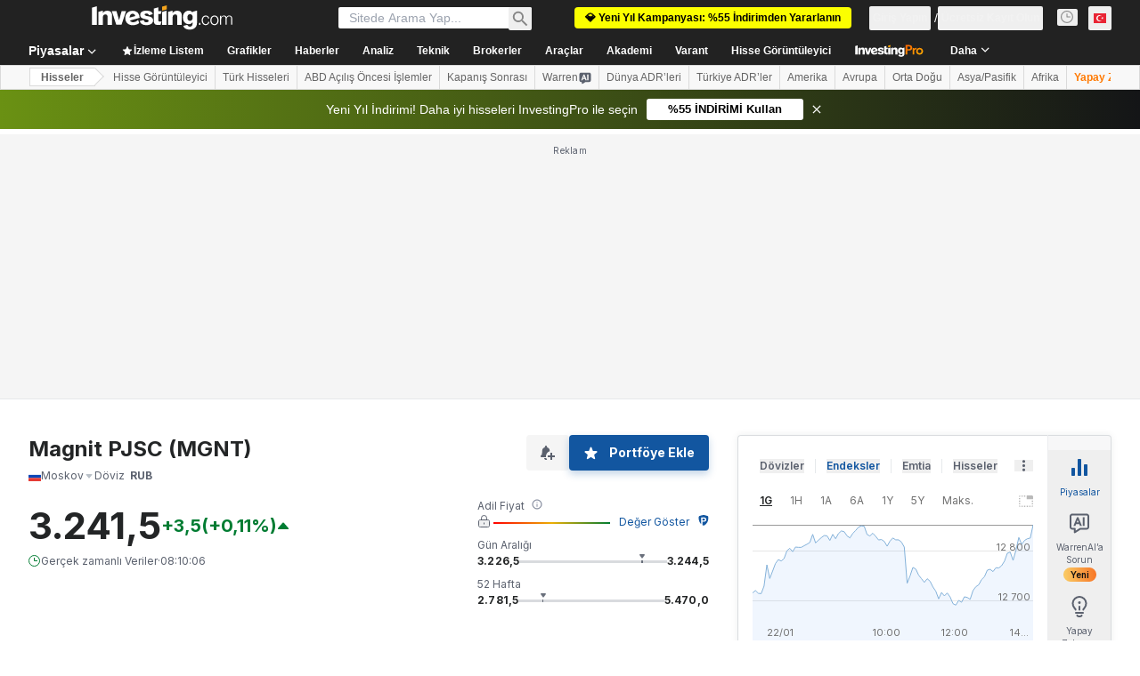

--- FILE ---
content_type: text/html; charset=utf-8
request_url: https://www.google.com/recaptcha/api2/aframe
body_size: 268
content:
<!DOCTYPE HTML><html><head><meta http-equiv="content-type" content="text/html; charset=UTF-8"></head><body><script nonce="IFUGYYeXjGuxfTH_hOo2-A">/** Anti-fraud and anti-abuse applications only. See google.com/recaptcha */ try{var clients={'sodar':'https://pagead2.googlesyndication.com/pagead/sodar?'};window.addEventListener("message",function(a){try{if(a.source===window.parent){var b=JSON.parse(a.data);var c=clients[b['id']];if(c){var d=document.createElement('img');d.src=c+b['params']+'&rc='+(localStorage.getItem("rc::a")?sessionStorage.getItem("rc::b"):"");window.document.body.appendChild(d);sessionStorage.setItem("rc::e",parseInt(sessionStorage.getItem("rc::e")||0)+1);localStorage.setItem("rc::h",'1769145097301');}}}catch(b){}});window.parent.postMessage("_grecaptcha_ready", "*");}catch(b){}</script></body></html>

--- FILE ---
content_type: text/html
request_url: https://google-bidout-d.openx.net/w/1.0/pd?plm=5
body_size: 158
content:
<html>
<head><title>Pixels</title></head>
<body>

<img src="https://cm.g.doubleclick.net/pixel?google_nid=openx&google_cm&google_sc"><img src="https://cm.g.doubleclick.net/pixel?google_nid=openx&google_hm=Y2YzODRkZDgtZTRiOS0yOWI5LWM1ODMtYmRjNTI0YWQ4NzE1"><img src="https://match.adsrvr.org/track/cmf/openx?oxid=e3579e12-2dce-771d-d063-e77cee4f4975&gdpr=0"><img src="https://ups.analytics.yahoo.com/ups/58934/cms"><img src="https://ad.turn.com/r/cs?pid=9&gdpr=0">

</body>
</html>


--- FILE ---
content_type: application/javascript
request_url: https://promos.investing.com/eu-a4flkt7l2b/z9gd/9a63d23b-49c1-4335-b698-e7f3ab10af6c/tr.investing.com/jsonp/z?cb=1769145084609&callback=__dgozbetnjp1odq
body_size: 712
content:
__dgozbetnjp1odq({"ts":1769145084816.0,"success":true,"geo":{"country_name":"United States","city":"Columbus","time_zone":"America/New_York","longitude":-83.0061,"continent_code":"NA","zipcode":"43215","region_code":"OH","country_code":"US","ip":"18.188.171.219","metro_code":535,"region_name":"Ohio","continent_name":"North America","latitude":39.9625},"da":"bg*br*al|Apple%bt*bm*bs*cb*bu*dl$0^j~m|131.0.0.0%v~d~f~primarySoftwareType|Robot%s~r~dg*e~b~dq*z|Blink%cn*ds*ba*ch*cc*n|Chrome%t~bl*ac~aa~g~y|macOS%ce*ah~bq*bd~dd*cq$0^cl*df*bp*ad|Desktop%bh*c~dc*dn*bi*ae~ci*cx*p~bk*de*bc*i~h|10.15.7%cd*w~cu*ck*l~u~partialIdentification*af~bz*db*ab*q~a*cp$0^dh*k|Apple%cr*ag|-","rand":20611});

--- FILE ---
content_type: application/javascript; charset=UTF-8
request_url: https://static.hotjar.com/c/hotjar-174945.js?sv=6
body_size: 11969
content:
window.hjSiteSettings = window.hjSiteSettings || {"site_id":174945,"rec_value":9.999999994736442e-10,"state_change_listen_mode":"manual","record":true,"continuous_capture_enabled":true,"recording_capture_keystrokes":true,"session_capture_console_consent":false,"anonymize_digits":false,"anonymize_emails":false,"suppress_all":false,"suppress_all_on_specific_pages":[],"suppress_text":null,"suppress_location":false,"user_attributes_enabled":true,"legal_name":"","privacy_policy_url":"","deferred_page_contents":[],"record_targeting_rules":[{"component":"url","match_operation":"contains","pattern":"stock-screener","negate":false}],"heatmaps":[],"polls":[{"id":1837307,"created_epoch_time":1768389481,"skin":"light","background":"#FFFFFF","effective_show_branding":false,"position":"right","content":{"version":2,"questions":[{"uuid":"5b701afd-78b3-4ab2-88ab-147bc44db9e1","type":"net-promoter-score","text":"How likely are you to recommend InvestingPro to other investors?","required":true,"labels":[{"text":"Not likely at all"},{"text":"Extremely likely"}],"nextByAnswer":["question:c73bc229-1536-4b46-ab38-86b074cb897e","question:3874af64-b1ba-4d1b-9d48-b95ad406df75","question:39dd57dc-b55c-48a7-93a8-609c800881f8"],"next":"byAnswer","image_path":"survey-images/f62bd48c02c81bfd5ff6f9e37e835dc8_4c776d9398e3420f89cf5dfb569f3c25","image_thumbnail_path":"survey-images/909f8994b5a8aadbada720c1367de449_cbeb70e6682142babe05176ddb60f5cb_t","image_alt":null},{"uuid":"c73bc229-1536-4b46-ab38-86b074cb897e","type":"single-open-ended-multiple-line","text":"That makes us sad...can we know why?","required":false,"nextIfSkipped":"thankYou","next":"thankYou","image_path":"survey-images/b2b89e05ec71030bd572c63d0bed8bef_f7255438a93f49229ffc5b8d3b349864","image_thumbnail_path":"survey-images/7da70c61834a6ace0ad49dde54e53baf_b321e880e5aa48cf8d438bae5efd8834_t","image_alt":null},{"uuid":"3874af64-b1ba-4d1b-9d48-b95ad406df75","type":"title-and-description","text":"We're so happy to hear that!\n\nOther investors stand to benefit from your experience. Will you help us spread the word on Trustpilot?","required":true,"description":"https://www.trustpilot.com/evaluate/investing.com","next":"thankYou","image_path":"survey-images/fea0721894dbadb6336346866da57042_8af9b4c13fab4f73aebe392f977f1825","image_thumbnail_path":"survey-images/07e95ab37edff079c331672912d44684_ba6f124e389d4ee4aca84d7a87ceee50_t","image_alt":null},{"uuid":"39dd57dc-b55c-48a7-93a8-609c800881f8","type":"title-and-description","text":"We love you too! \n\nOther investors stand to benefit from your experience. Will you help us spread the word on Trustpilot?","required":true,"description":"https://www.trustpilot.com/evaluate/investing.com","next":"thankYou","image_path":"survey-images/6766985a10fda1d0f19fab0ebd30601f_a843c7aa74224c179fdc1eb508776960","image_thumbnail_path":"survey-images/019beb6097ab97e3a582a9437aa0f6d2_f729107319dc40e093f4ff097050ee5f_t","image_alt":null}],"thankyou":"Thank you for completing the survey 🙏 \n\nYour feedback is incredibly important and helps improve Investing.com for everyone!"},"connect_visit_data":"always","ask_for_consent":false,"language":"en","display_condition":"delay","display_delay":3,"persist_condition":"once","targeting_percentage":100,"targeting":[{"component":"url","match_operation":"starts_with","negate":false,"pattern":"https://www.investing.com/","name":null,"rule_type":null},{"component":"url","match_operation":"contains","negate":true,"pattern":"checkout","name":null,"rule_type":null},{"component":"attribute","match_operation":"exact","negate":false,"pattern":"1","name":"investing_pro_premium_user","rule_type":"string"},{"component":"url","match_operation":"contains","negate":true,"pattern":"pricing","name":null,"rule_type":null},{"component":"device","match_operation":"exact","negate":false,"pattern":"tablet","name":null,"rule_type":null},{"component":"attribute","match_operation":"exact","negate":false,"pattern":"1","name":"investing_pro_user","rule_type":"string"},{"component":"device","match_operation":"exact","negate":false,"pattern":"desktop","name":null,"rule_type":null},{"component":"device","match_operation":"exact","negate":false,"pattern":"phone","name":null,"rule_type":null}],"uuid":"1c9f5c65-34b3-49db-918a-44ccbdb43227","invite":{"title":"Your feedback is important to us!","description":"Tell us what you think about this page by taking our quick Survey.","button":"Yes, I will give feedback","close":"No thanks"},"invite_enabled":false,"display_type":"popover","auto_screenshot":false,"etr_enabled":false,"show_legal":false,"logo_path":null,"button_color":"#faa51a","parent_element_selector":null,"button_survey_label":null,"custom_css":null,"targeting_user_attribute_match_logic":"and"},{"id":1837266,"created_epoch_time":1768381020,"skin":"light","background":"#EAEAEA","effective_show_branding":false,"position":"left","content":{"version":2,"questions":[{"uuid":"5b701afd-78b3-4ab2-88ab-147bc44db9e1","type":"multiple-close-ended","text":"📊 Trading Survey: What is your typical holding period? (Select all that apply)","required":true,"randomize_answer_order":false,"pin_last_to_bottom":true,"answers":[{"text":"Ultra-short (Scalping: seconds to minutes)","comments":false},{"text":"Very short-term (Day trading)","comments":false},{"text":"Short-term (Swing trading: days to weeks)","comments":false},{"text":"Medium- to long-term (Investing: months to years)","comments":false},{"text":"I don't currently trade or invest","comments":false}],"next":"byOrder"},{"uuid":"2e3cc7cc-181f-419c-864e-5cde005bd262","type":"single-close-ended","text":"🤔💭 What was your last major trade? Select the asset type and enter the specific ticker you traded.","required":false,"nextIfSkipped":"byOrder","randomize_answer_order":true,"pin_last_to_bottom":false,"answers":[{"text":"Stocks (e.g. NVDA)","comments":true},{"text":"Option (e.g. AAPL 150C)","comments":true},{"text":"Crypto (e.g. BTC, ETH)","comments":true},{"text":"ETF (e.g. SPY, QQQ)","comments":true},{"text":"Forex (e.g. EUR/USD)","comments":true},{"text":"Futures (e.g. ES, CL)","comments":true},{"text":"Commodities (e.g. GC, XAUUSD)","comments":true},{"text":"Bonds (e.g. US10Y, TLT)","comments":true}],"next":"byOrder"},{"uuid":"233a391a-4853-44af-a13a-9261d289e5c7","type":"single-close-ended","text":"🔍 How did you find that specific trade idea? \n\n","required":false,"nextIfSkipped":"byOrder","randomize_answer_order":true,"pin_last_to_bottom":true,"answers":[{"text":"AI (ChatGPT/LLMs): Used AI tools to generate or validate the idea.","comments":false},{"text":"Scanner / Screener: Filtered the market using specific criteria (e.g., Finviz).","comments":false},{"text":"Automated Signal: Received a real-time alert from a bot or algorithm.","comments":false},{"text":"Research / Stock Pick: Read a report, newsletter, or analyst recommendation","comments":false},{"text":"Social Media: Saw it on X, Reddit, Discord, YouTube, Telegram, etc.","comments":false},{"text":"News: Saw it in a news headline or financial media outlet.","comments":false},{"text":"Charting: Identified it by manually scanning price charts.","comments":false},{"text":"Watchlist: It was a ticker I was already monitoring.","comments":false},{"text":"Other","comments":true}],"next":"byOrder"},{"uuid":"c6e4bada-eab5-4953-8cf8-b488cc65e949","type":"single-close-ended","text":"👀What was the last thing you checked before the trade?","required":false,"nextIfSkipped":"byOrder","randomize_answer_order":true,"pin_last_to_bottom":true,"answers":[{"text":"Technical Setup: Charts, indicators, or volume.","comments":false},{"text":"Fundamental Data: Earnings, valuation, or financials.","comments":false},{"text":"News / Sentiment: Recent headlines or social media buzz.","comments":false},{"text":"AI Validation: Double-checked the idea with a chatbot.","comments":false},{"text":"Risk / Reward: Calculated position size, stop-loss, or price targets","comments":false},{"text":"Nothing: I trusted the source/signal and bought immediately.","comments":false},{"text":"Other","comments":true}],"next":"byOrder"},{"uuid":"d2607ee3-e6ff-40f2-bef8-17285c0df1bc","type":"multiple-close-ended","text":"🛠️ Almost done (3 left) - Which paid tools do you currently use? (Select all that apply)","required":false,"nextIfSkipped":"byOrder","randomize_answer_order":true,"pin_last_to_bottom":true,"answers":[{"text":"TradingView ","comments":false},{"text":"ChatGPT / Gemini (AI Chatbots)","comments":false},{"text":"The Motley Fool ","comments":false},{"text":"Seeking Alpha Premium","comments":false},{"text":"Fiscal.ai","comments":false},{"text":"Benzinga Pro","comments":false},{"text":"Finviz Elite","comments":false},{"text":"thinkorswim","comments":false},{"text":"Investing.com (InvestingPro)","comments":false},{"text":"Paid Signal Group (Discord, Telegram, etc.)","comments":false},{"text":"Other","comments":true}],"next":"byOrder"},{"uuid":"e3d38f5a-7545-47ec-a07e-aa3251c4c543","type":"single-close-ended","text":"🛠️ Are these tools integrated with your trading platform?","required":false,"nextIfSkipped":"byOrder","randomize_answer_order":true,"pin_last_to_bottom":false,"answers":[{"text":"Yes (I can trade directly from these tools) ","comments":false},{"text":"No (I have to switch between apps to execute trades)","comments":false}],"next":"byOrder"},{"uuid":"9a7068de-db09-41bd-8b4f-54a92fca7e44","type":"multiple-close-ended","text":"🛠️  Last time you used your paid tools, what did you do? (Select all that apply)","required":false,"nextIfSkipped":"byOrder","randomize_answer_order":true,"pin_last_to_bottom":true,"answers":[{"text":"Analyzed charts or indicators","comments":false},{"text":"Read a stock pick or analyst report","comments":false},{"text":"Ran a screener or scanner","comments":false},{"text":"Researched news behind a price move","comments":false},{"text":"Checked a watchlist","comments":false},{"text":"Followed a buy/sell alert","comments":false},{"text":"Browsed without a specific goal","comments":false},{"text":"Checked valuation metrics (P/E, Fair Value)","comments":false},{"text":"Used an AI chatbot to validate an idea","comments":false},{"text":"Other","comments":true}],"next":"byOrder"}],"thankyou":"One last thing before you go… 🙏\nHelp us shape the future of this product. We are looking for feedback and want to hear your honest thoughts. We offer a $30 gift card as a token of our appreciation. Book your time slot: https://calendly.com/barak-s/30m-call\n*Native English Speakers Only"},"connect_visit_data":"always","ask_for_consent":false,"language":"en","display_condition":"delay","display_delay":2,"persist_condition":"response","targeting_percentage":10,"targeting":[{"component":"attribute","match_operation":"exact","negate":true,"pattern":"KE","name":"country","rule_type":"string"},{"component":"attribute","match_operation":"exact","negate":false,"pattern":"1","name":"edition","rule_type":"number"},{"component":"attribute","match_operation":"exact","negate":true,"pattern":"EG","name":"country","rule_type":"string"},{"component":"attribute","match_operation":"exact","negate":true,"pattern":"IN","name":"country","rule_type":"string"},{"component":"attribute","match_operation":"exact","negate":true,"pattern":"ID","name":"country","rule_type":"string"},{"component":"attribute","match_operation":"exact","negate":true,"pattern":"LY","name":"country","rule_type":"string"},{"component":"url","match_operation":"contains","negate":true,"pattern":"/pro/checkout","name":null,"rule_type":null},{"component":"attribute","match_operation":"exact","negate":true,"pattern":"MA","name":"country","rule_type":"string"},{"component":"url","match_operation":"regex","negate":false,"pattern":"(http|https):\\/\\/www\\.investing\\.com\\/(currencies|commodities|indices|equities)\\/.*(chart|technical|contracts|futures|candlestick|estimates).*","name":null,"rule_type":null},{"component":"attribute","match_operation":"exact","negate":true,"pattern":"NG","name":"country","rule_type":"string"},{"component":"attribute","match_operation":"exact","negate":true,"pattern":"MY","name":"country","rule_type":"string"},{"component":"attribute","match_operation":"exact","negate":true,"pattern":"DZ","name":"country","rule_type":"string"},{"component":"device","match_operation":"exact","negate":false,"pattern":"desktop","name":null,"rule_type":null},{"component":"url","match_operation":"contains","negate":true,"pattern":"/pro/pricing","name":null,"rule_type":null},{"component":"attribute","match_operation":"exact","negate":false,"pattern":"1","name":"is_logged_in","rule_type":"number"},{"component":"attribute","match_operation":"exact","negate":true,"pattern":"CI","name":"country","rule_type":"string"},{"component":"url","match_operation":"regex","negate":false,"pattern":"(http|https):\\/\\/www\\.investing\\.com\\/.*(fibonacci|pivot|volatility|heatmap|correlation).*","name":null,"rule_type":null}],"uuid":"f966ae5a-d69e-413a-880d-ce12abf9918a","invite":{"title":"Your feedback is important to us!","description":"Tell us what you think about this page by taking our quick Survey.","button":"Yes, I will give feedback","close":"No thanks"},"invite_enabled":false,"display_type":"popover","auto_screenshot":true,"etr_enabled":false,"show_legal":false,"logo_path":"surveys/logo/0a2fe9b11caf4ef3a879224282101ac0","button_color":"#FF9800","parent_element_selector":null,"button_survey_label":null,"custom_css":null,"targeting_user_attribute_match_logic":"and"},{"id":1831596,"created_epoch_time":1765379388,"skin":"light","background":"#EAEAEA","effective_show_branding":false,"position":"left","content":{"version":2,"questions":[{"uuid":"5b701afd-78b3-4ab2-88ab-147bc44db9e1","type":"reaction","text":"¿Cómo calificarías la respuesta del análisis de gráficos de IA que has recibido?","required":true,"labels":[{"text":"No es bueno en absoluto"},{"text":"Muy bueno"}],"nextByAnswer":["question:04373aab-b5ac-46c4-8f9c-56a73c122964","question:04373aab-b5ac-46c4-8f9c-56a73c122964","question:e3f40d08-8990-42ec-a3b3-eba53649b669"],"next":"byAnswer","reaction_style":"default","image_path":"survey-images/2d20cf31f94cb1b4aebb8af9939b68c0_5ca02d54782f482aba68079e2a5b5688","image_thumbnail_path":"survey-images/2767148e925dc30d62e61120aa48047c_679f2f4d8e1347a79e96d1da939381b2_t","image_alt":"Ejemplo de análisis de Nvidia"},{"uuid":"04373aab-b5ac-46c4-8f9c-56a73c122964","type":"single-open-ended-multiple-line","text":"Lamentamos que el análisis de gráficos con IA no haya cumplido con sus expectativas. ¿Podría ayudarnos a comprender qué falló o qué podríamos mejorar?","required":true,"next":"thankYou"},{"uuid":"e3f40d08-8990-42ec-a3b3-eba53649b669","type":"title-and-description","text":"¿Te gusta el análisis de gráficos con IA?","required":true,"description":"\"Comparta un breve vídeo o testimonio escrito y reciba hasta 80 dólares (o el importe equivalente en su moneda local).\nhttps://forms.gle/4uqgwgwodii7SqBt8","next":"thankYou"}],"thankyou":"¡Gracias por completar la encuesta!"},"connect_visit_data":"always","ask_for_consent":false,"language":"es","display_condition":"immediate","display_delay":0,"persist_condition":"response","targeting_percentage":100,"targeting":[{"component":"trigger","match_operation":"exact","negate":false,"pattern":"warrenai_ws_analyse_chart_clicked","name":null,"rule_type":null},{"component":"device","match_operation":"exact","negate":false,"pattern":"desktop","name":null,"rule_type":null},{"component":"attribute","match_operation":"exact","negate":false,"pattern":"4","name":"edition","rule_type":"number"}],"uuid":"8e53dbd2-3f5e-4809-a338-7649ce10565b","invite":{"title":"Your feedback is important to us!","description":"Tell us what you think about this page by taking our quick Survey.","button":"Yes, I will give feedback","close":"No thanks"},"invite_enabled":false,"display_type":"popover","auto_screenshot":true,"etr_enabled":false,"show_legal":false,"logo_path":"surveys/logo/e689c71211114c8986c3c33462f3b3cc","button_color":"#faa51a","parent_element_selector":null,"button_survey_label":null,"custom_css":null,"targeting_user_attribute_match_logic":"and"},{"id":1831589,"created_epoch_time":1765378376,"skin":"light","background":"#EAEAEA","effective_show_branding":false,"position":"left","content":{"version":2,"questions":[{"uuid":"5b701afd-78b3-4ab2-88ab-147bc44db9e1","type":"reaction","text":"Comment évalueriez-vous la réponse que vous avez reçue de l'analyse graphique par IA ?","required":true,"labels":[{"text":"Pas bonne du tout"},{"text":"Très bonne"}],"nextByAnswer":["question:04373aab-b5ac-46c4-8f9c-56a73c122964","question:04373aab-b5ac-46c4-8f9c-56a73c122964","question:e3f40d08-8990-42ec-a3b3-eba53649b669"],"next":"byAnswer","reaction_style":"default","image_path":"survey-images/2d20cf31f94cb1b4aebb8af9939b68c0_a31d5561bb2141e28c478a204e3134d5","image_thumbnail_path":"survey-images/2767148e925dc30d62e61120aa48047c_49061fb966544510990247d7dc368623_t","image_alt":"Exemple d'analyse NVDA"},{"uuid":"04373aab-b5ac-46c4-8f9c-56a73c122964","type":"single-open-ended-multiple-line","text":"Nous sommes désolés que l'analyse graphique par IA n'ait pas répondu à vos attentes. Pourriez-vous nous aider à comprendre ce qui n'a pas fonctionné ou ce que nous pourrions améliorer ?","required":true,"next":"thankYou"},{"uuid":"e3f40d08-8990-42ec-a3b3-eba53649b669","type":"title-and-description","text":"Vous aimez l'analyse graphique par IA ?","required":true,"description":"Partagez une courte vidéo ou un témoignage écrit et recevez jusqu'à 80 $ (ou l'équivalent dans votre devise locale).\nhttps://forms.gle/mJWdd6wK1L4pJ43P9","next":"thankYou"}],"thankyou":"Merci d'avoir répondu à l'enquête !"},"connect_visit_data":"always","ask_for_consent":false,"language":"fr","display_condition":"immediate","display_delay":0,"persist_condition":"response","targeting_percentage":100,"targeting":[{"component":"device","match_operation":"exact","negate":false,"pattern":"desktop","name":null,"rule_type":null},{"component":"attribute","match_operation":"exact","negate":false,"pattern":"5","name":"edition","rule_type":"number"},{"component":"trigger","match_operation":"exact","negate":false,"pattern":"warrenai_ws_analyse_chart_clicked","name":null,"rule_type":null}],"uuid":"55118a6c-91d9-454f-a4d5-57aa722b5c61","invite":{"title":"Your feedback is important to us!","description":"Tell us what you think about this page by taking our quick Survey.","button":"Yes, I will give feedback","close":"No thanks"},"invite_enabled":false,"display_type":"popover","auto_screenshot":true,"etr_enabled":false,"show_legal":false,"logo_path":"surveys/logo/1923e1b32ad9401a8aadaa1b935843b0","button_color":"#faa51a","parent_element_selector":null,"button_survey_label":null,"custom_css":null,"targeting_user_attribute_match_logic":"and"},{"id":1827780,"created_epoch_time":1764061348,"skin":"light","background":"#EAEAEA","effective_show_branding":false,"position":"left","content":{"version":2,"questions":[{"uuid":"5b701afd-78b3-4ab2-88ab-147bc44db9e1","type":"reaction","text":"How would you rate the AI chart analysis response you've received?","required":true,"labels":[{"text":"Not good at all"},{"text":"Very good"}],"nextByAnswer":["question:04373aab-b5ac-46c4-8f9c-56a73c122964","question:04373aab-b5ac-46c4-8f9c-56a73c122964","question:e3f40d08-8990-42ec-a3b3-eba53649b669"],"next":"byAnswer","reaction_style":"default","image_path":"survey-images/2d20cf31f94cb1b4aebb8af9939b68c0_3868c09388f54707b4b5f5ff998053e8","image_thumbnail_path":"survey-images/2767148e925dc30d62e61120aa48047c_5f3bd26e75684e55a92d018b1a2b5380_t","image_alt":"NVDA analysis example "},{"uuid":"04373aab-b5ac-46c4-8f9c-56a73c122964","type":"single-open-ended-multiple-line","text":"We're sorry the AI chart analysis didn't meet your expectations. Could you help us understand what went wrong or what we could improve?","required":true,"next":"thankYou"},{"uuid":"e3f40d08-8990-42ec-a3b3-eba53649b669","type":"title-and-description","text":"Love AI chart analysis? ","required":true,"description":"Share a brief video or written testimonial and receive up to $80 USD (or the equivalent amount in your local currency).\nhttps://forms.gle/CCWjNWjwcSzQqvkX8","next":"thankYou"}],"thankyou":"Thanks for completing the survey!"},"connect_visit_data":"always","ask_for_consent":false,"language":"en","display_condition":"immediate","display_delay":0,"persist_condition":"response","targeting_percentage":100,"targeting":[{"component":"attribute","match_operation":"exact","negate":false,"pattern":"56","name":"edition","rule_type":"number"},{"component":"device","match_operation":"exact","negate":false,"pattern":"desktop","name":null,"rule_type":null},{"component":"trigger","match_operation":"exact","negate":false,"pattern":"warrenai_ws_analyse_chart_clicked","name":null,"rule_type":null}],"uuid":"a1b667e1-8fe5-4919-b1e4-5c444792dd92","invite":{"title":"Your feedback is important to us!","description":"Tell us what you think about this page by taking our quick Survey.","button":"Yes, I will give feedback","close":"No thanks"},"invite_enabled":false,"display_type":"popover","auto_screenshot":true,"etr_enabled":false,"show_legal":false,"logo_path":"surveys/logo/3fb0a554235e44b4afe9c758a76e1479","button_color":"#faa51a","parent_element_selector":null,"button_survey_label":null,"custom_css":null,"targeting_user_attribute_match_logic":"and"},{"id":1827779,"created_epoch_time":1764061280,"skin":"light","background":"#EAEAEA","effective_show_branding":false,"position":"left","content":{"version":2,"questions":[{"uuid":"5b701afd-78b3-4ab2-88ab-147bc44db9e1","type":"reaction","text":"How would you rate the AI chart analysis response you've received?","required":true,"labels":[{"text":"Not good at all"},{"text":"Very good"}],"nextByAnswer":["question:04373aab-b5ac-46c4-8f9c-56a73c122964","question:04373aab-b5ac-46c4-8f9c-56a73c122964","question:e3f40d08-8990-42ec-a3b3-eba53649b669"],"next":"byAnswer","reaction_style":"default","image_path":"survey-images/2d20cf31f94cb1b4aebb8af9939b68c0_5db072a98ff54addb9499b0c73c59529","image_thumbnail_path":"survey-images/2767148e925dc30d62e61120aa48047c_da625a0d704b423593c3300a4733dd7e_t","image_alt":"NVDA analysis example "},{"uuid":"04373aab-b5ac-46c4-8f9c-56a73c122964","type":"single-open-ended-multiple-line","text":"We're sorry the AI chart analysis didn't meet your expectations. Could you help us understand what went wrong or what we could improve?","required":true,"next":"thankYou"},{"uuid":"e3f40d08-8990-42ec-a3b3-eba53649b669","type":"title-and-description","text":"Love AI chart analysis? ","required":true,"description":"Share a brief video or written testimonial and receive up to $80 USD (or the equivalent amount in your local currency).\nhttps://forms.gle/CCWjNWjwcSzQqvkX8","next":"thankYou"}],"thankyou":"Thanks for completing the survey!"},"connect_visit_data":"always","ask_for_consent":false,"language":"en","display_condition":"immediate","display_delay":0,"persist_condition":"response","targeting_percentage":100,"targeting":[{"component":"trigger","match_operation":"exact","negate":false,"pattern":"warrenai_ws_analyse_chart_clicked","name":null,"rule_type":null},{"component":"attribute","match_operation":"exact","negate":false,"pattern":"70","name":"edition","rule_type":"number"},{"component":"device","match_operation":"exact","negate":false,"pattern":"desktop","name":null,"rule_type":null}],"uuid":"0f7e6820-2826-4617-bcd2-b0ad53b44c3b","invite":{"title":"Your feedback is important to us!","description":"Tell us what you think about this page by taking our quick Survey.","button":"Yes, I will give feedback","close":"No thanks"},"invite_enabled":false,"display_type":"popover","auto_screenshot":true,"etr_enabled":false,"show_legal":false,"logo_path":"surveys/logo/2a106cc0e1314365a0fee7b1ef37ce84","button_color":"#faa51a","parent_element_selector":null,"button_survey_label":null,"custom_css":null,"targeting_user_attribute_match_logic":"and"},{"id":1827777,"created_epoch_time":1764061205,"skin":"light","background":"#EAEAEA","effective_show_branding":false,"position":"left","content":{"version":2,"questions":[{"uuid":"5b701afd-78b3-4ab2-88ab-147bc44db9e1","type":"reaction","text":"How would you rate the AI chart analysis response you've received?","required":true,"labels":[{"text":"Not good at all"},{"text":"Very good"}],"nextByAnswer":["question:04373aab-b5ac-46c4-8f9c-56a73c122964","question:04373aab-b5ac-46c4-8f9c-56a73c122964","question:e3f40d08-8990-42ec-a3b3-eba53649b669"],"next":"byAnswer","reaction_style":"default","image_path":"survey-images/2d20cf31f94cb1b4aebb8af9939b68c0_1d6dde7a07024abca26374607c4d8cf4","image_thumbnail_path":"survey-images/2767148e925dc30d62e61120aa48047c_c9c41d96ebcc4d45a67216b0720d321e_t","image_alt":"NVDA analysis example "},{"uuid":"04373aab-b5ac-46c4-8f9c-56a73c122964","type":"single-open-ended-multiple-line","text":"We're sorry the AI chart analysis didn't meet your expectations. Could you help us understand what went wrong or what we could improve?","required":true,"next":"thankYou"},{"uuid":"e3f40d08-8990-42ec-a3b3-eba53649b669","type":"title-and-description","text":"Love AI chart analysis? ","required":true,"description":"Share a brief video or written testimonial and receive up to $80 USD (or the equivalent amount in your local currency).\nhttps://forms.gle/CCWjNWjwcSzQqvkX8","next":"thankYou"}],"thankyou":"Thanks for completing the survey!"},"connect_visit_data":"always","ask_for_consent":false,"language":"en","display_condition":"immediate","display_delay":0,"persist_condition":"response","targeting_percentage":100,"targeting":[{"component":"device","match_operation":"exact","negate":false,"pattern":"desktop","name":null,"rule_type":null},{"component":"attribute","match_operation":"exact","negate":false,"pattern":"68","name":"edition","rule_type":"number"},{"component":"trigger","match_operation":"exact","negate":false,"pattern":"warrenai_ws_analyse_chart_clicked","name":null,"rule_type":null}],"uuid":"3acdb103-d669-45b5-a1a2-15cbe0e8485c","invite":{"title":"Your feedback is important to us!","description":"Tell us what you think about this page by taking our quick Survey.","button":"Yes, I will give feedback","close":"No thanks"},"invite_enabled":false,"display_type":"popover","auto_screenshot":true,"etr_enabled":false,"show_legal":false,"logo_path":"surveys/logo/69a6bf4f3d714b4c9f6c81ff66045ec1","button_color":"#faa51a","parent_element_selector":null,"button_survey_label":null,"custom_css":null,"targeting_user_attribute_match_logic":"and"},{"id":1827776,"created_epoch_time":1764061154,"skin":"light","background":"#EAEAEA","effective_show_branding":false,"position":"left","content":{"version":2,"questions":[{"uuid":"5b701afd-78b3-4ab2-88ab-147bc44db9e1","type":"reaction","text":"How would you rate the AI chart analysis response you've received?","required":true,"labels":[{"text":"Not good at all"},{"text":"Very good"}],"nextByAnswer":["question:04373aab-b5ac-46c4-8f9c-56a73c122964","question:04373aab-b5ac-46c4-8f9c-56a73c122964","question:e3f40d08-8990-42ec-a3b3-eba53649b669"],"next":"byAnswer","reaction_style":"default","image_path":"survey-images/2d20cf31f94cb1b4aebb8af9939b68c0_c498f85c03784e5b804eed8629620004","image_thumbnail_path":"survey-images/2767148e925dc30d62e61120aa48047c_aac4f42f9635440a8d863f935217d230_t","image_alt":"NVDA analysis example "},{"uuid":"04373aab-b5ac-46c4-8f9c-56a73c122964","type":"single-open-ended-multiple-line","text":"We're sorry the AI chart analysis didn't meet your expectations. Could you help us understand what went wrong or what we could improve?","required":true,"next":"thankYou"},{"uuid":"e3f40d08-8990-42ec-a3b3-eba53649b669","type":"title-and-description","text":"Love AI chart analysis? ","required":true,"description":"Share a brief video or written testimonial and receive up to $80 USD (or the equivalent amount in your local currency).\nhttps://forms.gle/CCWjNWjwcSzQqvkX8","next":"thankYou"}],"thankyou":"Thanks for completing the survey!"},"connect_visit_data":"always","ask_for_consent":false,"language":"en","display_condition":"immediate","display_delay":0,"persist_condition":"response","targeting_percentage":100,"targeting":[{"component":"device","match_operation":"exact","negate":false,"pattern":"desktop","name":null,"rule_type":null},{"component":"attribute","match_operation":"exact","negate":false,"pattern":"51","name":"edition","rule_type":"number"},{"component":"trigger","match_operation":"exact","negate":false,"pattern":"warrenai_ws_analyse_chart_clicked","name":null,"rule_type":null}],"uuid":"6109af70-9814-4854-b226-8e3938a0460c","invite":{"title":"Your feedback is important to us!","description":"Tell us what you think about this page by taking our quick Survey.","button":"Yes, I will give feedback","close":"No thanks"},"invite_enabled":false,"display_type":"popover","auto_screenshot":true,"etr_enabled":false,"show_legal":false,"logo_path":"surveys/logo/bae58168967541c496521ef562daa0c7","button_color":"#faa51a","parent_element_selector":null,"button_survey_label":null,"custom_css":null,"targeting_user_attribute_match_logic":"and"},{"id":1827593,"created_epoch_time":1763992055,"skin":"light","background":"#EAEAEA","effective_show_branding":false,"position":"left","content":{"version":2,"questions":[{"uuid":"5b701afd-78b3-4ab2-88ab-147bc44db9e1","type":"reaction","text":"How would you rate the AI chart analysis response you've received?","required":true,"labels":[{"text":"Not good at all"},{"text":"Very good"}],"nextByAnswer":["question:04373aab-b5ac-46c4-8f9c-56a73c122964","question:04373aab-b5ac-46c4-8f9c-56a73c122964","question:e3f40d08-8990-42ec-a3b3-eba53649b669"],"next":"byAnswer","reaction_style":"default","image_path":"survey-images/2d20cf31f94cb1b4aebb8af9939b68c0_8d348b5b70b24d7ba112a6509029cd71","image_thumbnail_path":"survey-images/2767148e925dc30d62e61120aa48047c_1732b6ace7ba451cb4dbe01aefdc559c_t","image_alt":"NVDA analysis example "},{"uuid":"04373aab-b5ac-46c4-8f9c-56a73c122964","type":"single-open-ended-multiple-line","text":"We're sorry the AI chart analysis didn't meet your expectations. Could you help us understand what went wrong or what we could improve?","required":true,"next":"thankYou"},{"uuid":"e3f40d08-8990-42ec-a3b3-eba53649b669","type":"title-and-description","text":"Love AI chart analysis? ","required":true,"description":"Share a brief video or written testimonial and receive up to $80 USD (or the equivalent amount in your local currency).\nhttps://forms.gle/CCWjNWjwcSzQqvkX8","next":"thankYou"}],"thankyou":"Thanks for completing the survey!"},"connect_visit_data":"always","ask_for_consent":false,"language":"en","display_condition":"immediate","display_delay":0,"persist_condition":"response","targeting_percentage":100,"targeting":[{"component":"trigger","match_operation":"exact","negate":false,"pattern":"warrenai_ws_analyse_chart_clicked","name":null,"rule_type":null},{"component":"device","match_operation":"exact","negate":false,"pattern":"desktop","name":null,"rule_type":null},{"component":"attribute","match_operation":"exact","negate":false,"pattern":"1","name":"edition","rule_type":"number"}],"uuid":"80a7bdc7-6b75-47fc-a1cf-285a1a740d7c","invite":{"title":"Your feedback is important to us!","description":"Tell us what you think about this page by taking our quick Survey.","button":"Yes, I will give feedback","close":"No thanks"},"invite_enabled":false,"display_type":"popover","auto_screenshot":true,"etr_enabled":false,"show_legal":false,"logo_path":"surveys/logo/6691f1d58ea148199c0a806a770b64a2","button_color":"#faa51a","parent_element_selector":null,"button_survey_label":null,"custom_css":null,"targeting_user_attribute_match_logic":"and"},{"id":1807386,"created_epoch_time":1758189125,"skin":"light","background":"#FFFFFF","effective_show_branding":false,"position":"right","content":{"version":2,"questions":[{"uuid":"5b701afd-78b3-4ab2-88ab-147bc44db9e1","type":"net-promoter-score","text":"How likely are you to recommend InvestingPro to other investors?","required":true,"labels":[{"text":"Not likely at all"},{"text":"Extremely likely"}],"nextByAnswer":["question:c73bc229-1536-4b46-ab38-86b074cb897e","question:3874af64-b1ba-4d1b-9d48-b95ad406df75","question:39dd57dc-b55c-48a7-93a8-609c800881f8"],"next":"byAnswer","image_path":"survey-images/f62bd48c02c81bfd5ff6f9e37e835dc8_ef5820f94a864bc985a1c45898a41d76","image_thumbnail_path":"survey-images/909f8994b5a8aadbada720c1367de449_c7f2ea27ec064fd296b8bc7ad3f20e83_t","image_alt":null},{"uuid":"c73bc229-1536-4b46-ab38-86b074cb897e","type":"single-open-ended-multiple-line","text":"That makes us sad...can we know why?","required":false,"nextIfSkipped":"thankYou","next":"thankYou","image_path":"survey-images/b2b89e05ec71030bd572c63d0bed8bef_e63a672a2b37490a82b361c78d4e9594","image_thumbnail_path":"survey-images/7da70c61834a6ace0ad49dde54e53baf_31b16ebc41ab41b5a716b61340b3aabb_t","image_alt":null},{"uuid":"3874af64-b1ba-4d1b-9d48-b95ad406df75","type":"title-and-description","text":"We're so happy to hear that!\n\nOther investors stand to benefit from your experience. Will you help us spread the word on Trustpilot?","required":true,"description":"https://www.trustpilot.com/evaluate/investing.com","next":"thankYou","image_path":"survey-images/fea0721894dbadb6336346866da57042_0fdcb053ea0d45b9a586e39458c3ab3f","image_thumbnail_path":"survey-images/07e95ab37edff079c331672912d44684_4d8cbad495fe4ee59ed5c70768362c43_t","image_alt":null},{"uuid":"39dd57dc-b55c-48a7-93a8-609c800881f8","type":"title-and-description","text":"We love you too! \n\nOther investors stand to benefit from your experience. Will you help us spread the word on Trustpilot?","required":true,"description":"https://www.trustpilot.com/evaluate/investing.com","next":"thankYou","image_path":"survey-images/6766985a10fda1d0f19fab0ebd30601f_2b3f03cbf27c44ecbab9541ae9d2c71c","image_thumbnail_path":"survey-images/019beb6097ab97e3a582a9437aa0f6d2_96a22de3274049f8a8c00617646b0fa6_t","image_alt":null}],"thankyou":"Thank you for completing the survey 🙏 \n\nYour feedback is incredibly important and helps improve Investing.com for everyone!"},"connect_visit_data":"always","ask_for_consent":false,"language":"en","display_condition":"delay","display_delay":3,"persist_condition":"once","targeting_percentage":100,"targeting":[{"component":"url","match_operation":"contains","negate":true,"pattern":"checkout","name":null,"rule_type":null},{"component":"device","match_operation":"exact","negate":false,"pattern":"tablet","name":null,"rule_type":null},{"component":"attribute","match_operation":"exact","negate":false,"pattern":"1","name":"investing_pro_premium_user","rule_type":"string"},{"component":"url","match_operation":"contains","negate":true,"pattern":"pricing","name":null,"rule_type":null},{"component":"attribute","match_operation":"exact","negate":false,"pattern":"1","name":"investing_pro_user","rule_type":"string"},{"component":"url","match_operation":"starts_with","negate":false,"pattern":"https://www.investing.com/","name":null,"rule_type":null},{"component":"device","match_operation":"exact","negate":false,"pattern":"desktop","name":null,"rule_type":null},{"component":"device","match_operation":"exact","negate":false,"pattern":"phone","name":null,"rule_type":null}],"uuid":"c337031c-1b3a-442b-bcc3-e3d7f2a4caa5","invite":{"title":"Your feedback is important to us!","description":"Tell us what you think about this page by taking our quick Survey.","button":"Yes, I will give feedback","close":"No thanks"},"invite_enabled":false,"display_type":"popover","auto_screenshot":false,"etr_enabled":false,"show_legal":false,"logo_path":null,"button_color":"#faa51a","parent_element_selector":null,"button_survey_label":null,"custom_css":null,"targeting_user_attribute_match_logic":"and"},{"id":895194,"created_epoch_time":1680699593,"skin":"light","background":"#FFFFFF","effective_show_branding":false,"position":"right","content":{"version":2,"questions":[{"uuid":"e69c4dfe-12d3-4344-b807-823a30e99fec","type":"net-promoter-score","text":"How likely are you to recommend us to a friend or colleague?","required":false,"nextIfSkipped":"question:9b3d115e-5b7d-4c46-a0c7-e184786fe47b","labels":[{"text":"Not likely at all"},{"text":"Extremely likely"}],"nextByAnswer":["question:9b3d115e-5b7d-4c46-a0c7-e184786fe47b","question:9b3d115e-5b7d-4c46-a0c7-e184786fe47b","question:376008ae-ee82-4ef3-8add-c60f0cda4c7a"],"next":"byAnswer","image_path":"survey-images/ae3d6005ea62c5c52fb4b97f69ce2f6d_909adc69c7074927bc3c7173fbcc36e9","image_thumbnail_path":"survey-images/2d90e7855f010b92f0950f78ab5f92b4_ab8e762df4da4ecfba6711407b1b83db_t","image_alt":null},{"uuid":"9b3d115e-5b7d-4c46-a0c7-e184786fe47b","type":"single-open-ended-single-line","text":"What's the reason for your score?","required":true,"next":"thankYou"},{"uuid":"376008ae-ee82-4ef3-8add-c60f0cda4c7a","type":"single-open-ended-multiple-line","text":"What's the reason for your score?","required":false,"nextIfSkipped":"thankYou","next":"question:c431b1a4-6bb6-4011-903a-af8f213f42be"},{"uuid":"c431b1a4-6bb6-4011-903a-af8f213f42be","type":"title-and-description","text":"Other investors stand to benefit from your experience. Will you help us spread the word on Trustpilot?","required":true,"description":"https://www.trustpilot.com/evaluate/investing.com","next":"thankYou"}],"thankyou":"Thank you for answering this survey. Your feedback is highly appreciated!"},"connect_visit_data":"always","ask_for_consent":false,"language":"en","display_condition":"scroll","display_delay":0,"persist_condition":"response","targeting_percentage":2,"targeting":[{"component":"device","match_operation":"exact","negate":false,"pattern":"desktop","name":null,"rule_type":null},{"component":"attribute","match_operation":"exact","negate":false,"pattern":"0","name":"investing_pro_user","rule_type":"string"},{"component":"attribute","match_operation":"exact","negate":false,"pattern":"1","name":"is_logged_in","rule_type":"number"},{"component":"url","match_operation":"contains","negate":true,"pattern":"pro","name":null,"rule_type":null},{"component":"attribute","match_operation":"exact","negate":false,"pattern":"0","name":"investing_pro_premium_user","rule_type":"string"},{"component":"url","match_operation":"starts_with","negate":false,"pattern":"https://www.investing.com/","name":null,"rule_type":null},{"component":"url","match_operation":"contains","negate":true,"pattern":"warrenai","name":null,"rule_type":null}],"uuid":"e612146b-52ec-4cee-90be-e270a7e57a5f","invite":{"title":"Your feedback is important to us!","description":"Tell us what you think about this page by taking our quick Survey.","button":"Yes, I will give feedback","close":"No thanks"},"invite_enabled":false,"display_type":"popover","auto_screenshot":true,"etr_enabled":false,"show_legal":false,"logo_path":null,"button_color":"#324FBE","parent_element_selector":null,"button_survey_label":null,"custom_css":null,"targeting_user_attribute_match_logic":"and"}],"integrations":{"optimizely":{"tag_recordings":false},"abtasty":{"tag_recordings":false},"kissmetrics":{"send_user_id":false},"mixpanel":{"send_events":false},"unbounce":{"tag_recordings":false},"hubspot":{"enabled":false,"send_recordings":false,"send_surveys":false}},"features":["ask.popover_redesign","client_script.compression.pc","csq_theme","error_reporting","feedback.embeddable_widget","feedback.widgetV2","feedback.widget_telemetry","settings.billing_v2","survey.embeddable_widget","survey.image_question","survey.screenshots","survey.type_button","tcvs_v2"],"tracking_code_verified":true,"cs_project_id":null,"account_id":110795,"account_signature":"e78e5aa997e1c5f1cd27691746502fa1f5a70552e5c05acaa9a195a02f090cf9"};

!function(){"use strict";function e(t){return e="function"==typeof Symbol&&"symbol"==typeof Symbol.iterator?function(e){return typeof e}:function(e){return e&&"function"==typeof Symbol&&e.constructor===Symbol&&e!==Symbol.prototype?"symbol":typeof e},e(t)}function t(e,t){for(var r=0;r<t.length;r++){var i=t[r];i.enumerable=i.enumerable||!1,i.configurable=!0,"value"in i&&(i.writable=!0),Object.defineProperty(e,n(i.key),i)}}function n(t){var n=function(t,n){if("object"!=e(t)||!t)return t;var r=t[Symbol.toPrimitive];if(void 0!==r){var i=r.call(t,"string");if("object"!=e(i))return i;throw new TypeError("@@toPrimitive must return a primitive value.")}return String(t)}(t);return"symbol"==e(n)?n:String(n)}var r,i=function(){function e(t){var n=arguments.length>1&&void 0!==arguments[1]?arguments[1]:10,r=arguments.length>2&&void 0!==arguments[2]?arguments[2]:1e3;!function(e,t){if(!(e instanceof t))throw new TypeError("Cannot call a class as a function")}(this,e),this.send=t,this.batchSize=n,this.flushInterval=r,this.buffer=[],this.flushTimer=null}var n,r;return n=e,(r=[{key:"getBuffer",value:function(){return this.buffer}},{key:"add",value:function(e){var t=this;this.buffer.push(e),this.buffer.length>=this.batchSize?this.flush():this.flushTimer||(this.flushTimer=setTimeout((function(){t.flush()}),this.flushInterval))}},{key:"flush",value:function(){this.buffer.length>0&&(this.send(this.buffer),this.buffer=[]),this.flushTimer&&(clearTimeout(this.flushTimer),this.flushTimer=null)}}])&&t(n.prototype,r),Object.defineProperty(n,"prototype",{writable:!1}),e}();function a(){return a=Object.assign?Object.assign.bind():function(e){for(var t=1;t<arguments.length;t++){var n=arguments[t];for(var r in n)Object.prototype.hasOwnProperty.call(n,r)&&(e[r]=n[r])}return e},a.apply(this,arguments)}var o,s=function(){try{return"performance"in window&&"now"in window.performance}catch(e){return!1}},u={version:6,metricsUrl:(null===(r=window._hjSettings)||void 0===r?void 0:r.metricsUrl)||"https://metrics.hotjar.io",sampling:{metrics:.1,fieldMetrics:.01,debug:.5,universalDebug:.05*.1},browser:{hasPerformance:!1,shouldLogMetrics:!1,inLab:!1},buffer:{bufferSize:40,flushInterval:3e3}},c={isDebugEnabled:!1,isMetricsEnabled:!1,isFieldMetricsEnabled:!1,loggedMetrics:{},genericTags:{}},l=function(e,t,n){var r;c.loggedMetrics[e]=a(a({},c.loggedMetrics[e]),{},((r={})[t]=n||{},r))},d=function(e){if(!e)return"value";var t=Object.keys(e)[0];return t&&e[t]||"value"},g=function(e){var t,n=null!==(t=e.tag)&&void 0!==t?t:void 0;return c.isDebugEnabled?a(a(a({},n),e.extraTags),c.genericTags):n},f=function(e,t){if(!o)return!1;var n=c.isMetricsEnabled||c.isDebugEnabled;return"lab"===e&&(n=u.browser.inLab),"field"===e&&(n=c.isFieldMetricsEnabled),t?n&&t.flush:n},h=function(e){var t=!1,n="v=".concat(u.version),r="".concat(u.metricsUrl,"?").concat(n,"&site_id=").concat(window.hjSiteSettings.site_id)+(c.isDebugEnabled?"&debug=true":""),i=JSON.stringify(e);if("sendBeacon"in navigator)try{t=navigator.sendBeacon.bind(navigator)(r,i)}catch(e){}if(!1===t)try{var a=new XMLHttpRequest;a.open("POST",r),a.timeout=1e4,a.send(i)}catch(e){}u.browser.shouldLogMetrics&&console.debug("New Metrics: ",e)},p={getConfig:function(e){return u[e]},getState:function(e){return c[e]},start:function(){try{u.browser={hasPerformance:s(),shouldLogMetrics:/hjMetrics=1/.test(location.search),inLab:/hjLab=true/.test(location.search)};var e=p.time(),t=window.hjSiteSettings||{},n=t.features,r=t.site_id,a=new Set(n),l=u.sampling;return c.genericTags={site_id:r},c.isDebugEnabled=Math.random()<=l.universalDebug||a.has("client_script.metrics.debug")&&Math.random()<=l.debug,c.isMetricsEnabled=Math.random()<=l.metrics,c.isFieldMetricsEnabled=c.isMetricsEnabled&&Math.random()<=l.fieldMetrics,o=new i(h,u.buffer.bufferSize,u.buffer.flushInterval),e}catch(e){console.debug("Error in metrics.start",{error:e})}},reset:function(){c.loggedMetrics={}},stop:function(){c.isDebugEnabled=!1,c.isMetricsEnabled=!1,c.genericTags={}},count:function(e,t){var n=t.incr,r=t.tag,i=t.extraTags,s=t.type;try{var u,l=d(r),h=c.loggedMetrics[e],p=0;if(n?(p=(h&&h[l]||0)+(n.value||1),c.loggedMetrics[e]=a(a({},h),{},((u={})[l]=null!=n&&n.flush?0:p,u))):p=1,f(s,n)){var v={name:e,type:"count",value:p,tags:g({tag:r,extraTags:i})};o.add(v)}}catch(e){}},distr:function(e,t){var n=t.task,r=t.value,i=t.extraTags;f()&&o.add({name:e,type:"distribution",value:r,tags:g({tag:{task:n},extraTags:i})})},time:function(){try{if(!u.browser.hasPerformance)return;return performance.now()}catch(e){}},timeEnd:function(e,t){var n=t.tag,r=t.start,i=t.total,a=t.extraTags,s=t.type;try{var u=p.time();if(!i&&!u)return;var c=d(n),h=i||(r&&u?u-r:void 0);if(l(e,c,{}),h&&h>0&&f(s)){var v={name:e,type:"distribution",value:Math.round(h),tags:g({tag:n,extraTags:a})};o.add(v)}return u}catch(t){console.debug("Failed to send timer metric: ",{name:e,tag:n,error:t})}},timeIncr:function(e,t){var n,r,i,a,o=t.tag,s=t.start,u=t.flush,g=t.extraTags,f=t.type,h=hj.metrics.time(),v=s&&h?h-s:void 0,m=(n=e,{tagName:r=d(o),start:(a=(i=c.loggedMetrics[n])&&i[r]||{}).start,total:a.total}),w=v?v+(m.total||0):m.total;return l(e,m.tagName,{total:w}),u&&p.timeEnd(e,{tag:o,total:w,extraTags:g,type:f}),w},timeWatcher:function(){var e,t=0,n=!1,r=function(){var n,r=p.time();return t+=null!==(n=e&&r&&r-e)&&void 0!==n?n:0,e=p.time(),t};return{start:function(){if(!n)return n=!0,e=p.time()},incr:r,end:function(){var n=r();return t=0,e=void 0,n}}},getErrorMessage:function(e){return e instanceof Error?e.message:"string"==typeof e?e:""}},v=function(e){return e.replayRecordingMaskedUrlRegex="replayRecordingMaskedUrlRegex",e.replayRecordingMaskedUrlRegexRules="replayRecordingMaskedUrlRegexRules",e}({}),m=function(e){return e.START="start",e.NOT_START="not-start",e.END="end",e.NOT_END="not-end",e.CONTAIN="contain",e.NOT_CONTAIN="not-contain",e.EXACT="exact",e.NOT_EXACT="not-exact",e}({});function w(){return w=Object.assign?Object.assign.bind():function(e){for(var t=1;t<arguments.length;t++){var n=arguments[t];for(var r in n)Object.prototype.hasOwnProperty.call(n,r)&&(e[r]=n[r])}return e},w.apply(this,arguments)}var b="https://voc.hotjar.com",y=[b,"https://voc.ew1-integration-1.hotjarians.net","https://hj-engage-unmoderated-review.s3.eu-west-1.amazonaws.com"],j="hj-uut",_={get:function(){var e=window.sessionStorage.getItem(j);return e?JSON.parse(e):null},getValue:function(e){var t=_.get();return null==t?void 0:t[e]},set:function(e){if(e){var t,n=null!==(t=_.get())&&void 0!==t?t:{};window.sessionStorage.setItem(j,JSON.stringify(w(w({},n),e)))}},clear:function(){window.sessionStorage.removeItem(j)},validDomains:y},S=function(e){var t=new URLSearchParams(e);return!!t.has("project_uuid")||("1"===t.get("is_preview")?t.has("task_uuid"):t.has("response_uuid")&&t.has("task_uuid")&&t.has("participation_uuid"))},T=function(){var e,t=null!==(e=function(){var e=document.referrer;if("string"==typeof e&&function(e){if("string"!=typeof e)return!1;try{var t=new URL(e),n="1"===t.searchParams.get("is_preview");return!!y.some((function(t){return null==e?void 0:e.includes(t)}))||!!n&&t.hostname.endsWith(".hotjar.com")&&t.pathname.includes("research/projects/tests")}catch(e){return!1}}(e)&&S(new URL(e).search))return e}())&&void 0!==e?e:function(){var e=new URLSearchParams(window.location.search).get("hj_uut");if(y.some((function(e){var t;return null===(t=document.referrer)||void 0===t?void 0:t.includes(e)}))&&e){var t=window.atob(e);if(S(t)){var n=new URL(b);return n.search=t,n.toString()}}}(),n=void 0!==t,r=null!==_.get();return n&&_.set({referrer:t}),r||n};function R(e,t,n){if(t&&!Array.isArray(t)&&"number"==typeof t.length){var r=t.length;return M(t,void 0!==n&&n<r?n:r)}return e(t,n)}function E(e){return function(e){if(Array.isArray(e))return M(e)}(e)||function(e){if("undefined"!=typeof Symbol&&null!=e[Symbol.iterator]||null!=e["@@iterator"])return Array.from(e)}(e)||function(e,t){if(e){if("string"==typeof e)return M(e,t);var n=Object.prototype.toString.call(e).slice(8,-1);return"Object"===n&&e.constructor&&(n=e.constructor.name),"Map"===n||"Set"===n?Array.from(e):"Arguments"===n||/^(?:Ui|I)nt(?:8|16|32)(?:Clamped)?Array$/.test(n)?M(e,t):void 0}}(e)||function(){throw new TypeError("Invalid attempt to spread non-iterable instance.\nIn order to be iterable, non-array objects must have a [Symbol.iterator]() method.")}()}function M(e,t){(null==t||t>e.length)&&(t=e.length);for(var n=0,r=new Array(t);n<t;n++)r[n]=e[n];return r}var O,x=function(){var e,t=arguments.length>0&&void 0!==arguments[0]?arguments[0]:{},n=null===(e=_hjSettings)||void 0===e?void 0:e.environment,r="t.contentsquare.net";n&&"live"!==n&&(r="t-staging.contentsquare.net");var i=t.isCSQLite?"smb/tag":hjSiteSettings.cs_tag_name;if(i){var a=document.createElement("script");a.type="text/javascript",a.async=!0,a.src="//".concat(r,"/uxa/").concat(i,".js"),document.getElementsByTagName("head")[0].appendChild(a)}};function C(){var e,t,n;window.hj=window.hj||function(){for(var e=arguments.length,t=new Array(e),n=0;n<e;n++)t[n]=arguments[n];(window.hj.q=window.hj.q||[]).push(t)},window.hj.metrics=p,hj.metrics.start();var r,i,a,o,s,u,c,l,d,g,f,h,w=!(!window.CS_CONF||null===(e=window.CS_CONF.voc)||void 0===e||!e.enabled),b=!(window.CS_CONF||null===(t=window.hjSiteSettings)||void 0===t||null===(n=t.features)||void 0===n||!n.includes("cs_lite"));if(w&&window._uxa)window._uxa.push(["start:hotjar",hjSiteSettings]),window.hj.scriptLoaded=!0;else if(b){var y=(u=(r=hjSiteSettings).suppress_all||r.suppress_text||(null===(i=r.suppress_all_on_specific_pages)||void 0===i?void 0:i.length),c=function(e){var t,n,r,i,a,o={anonymisationMethod:null,replayRecordingMaskedUrlRegex:null,replayRecordingMaskedUrlRegexRules:null};if((e.suppress_all||e.suppress_text)&&(o.anonymisationMethod=v.replayRecordingMaskedUrlRegex,o.replayRecordingMaskedUrlRegex=".*"),null!==(t=e.suppress_all_on_specific_pages)&&void 0!==t&&t.length){o.anonymisationMethod=v.replayRecordingMaskedUrlRegexRules;var s=(n=e.suppress_all_on_specific_pages,r={contains:m.CONTAIN,regex:m.CONTAIN,simple:m.CONTAIN,ends_with:m.END,exact:m.EXACT,starts_with:m.START},i=[],a=Object.keys(r),n.forEach((function(e){if(e.pattern&&a.includes(e.match_operation)){var t={operator:r[e.match_operation],value:e.pattern,ignoreQueryParams:"simple"===e.match_operation,ignoreURIFragments:"simple"===e.match_operation,ignoreCaseSensitivity:"simple"===e.match_operation,notOperator:e.negate};i.push(t)}})),i.length?i:void 0);o.replayRecordingMaskedUrlRegexRules=s||null}return o}(r),l=c.anonymisationMethod,d=c.replayRecordingMaskedUrlRegex,g=c.replayRecordingMaskedUrlRegexRules,f=!(null===(a=_hjSettings)||void 0===a||!a.environment||"live"===_hjSettings.environment),{CS_CONF_BASE:{projectId:r.cs_project_id,smbConfig:{siteId:r.site_id,record:!!hjSiteSettings.record,useCSTC:!0,useSentry:!0,csLiteDomain:f?"insights-integration.live.eks.hotjar.com":"insights.hotjar.com"},hostnames:[window.location.hostname],voc:null!==(o=r.polls)&&void 0!==o&&o.length||T()?{enabled:1,siteId:r.site_id}:{enabled:0},whitelistedAttributes:[],anonymizeDigits:!!u||r.anonymize_digits,implementations:(s=r,R(E,(h=s.state_change_listen_mode,"manual"===h?[]:[{template:{name:"ArtificialPageview",args:{}},triggers:[{name:"HistoryChange",args:{listeners:"popstate, pushState, replaceState"+("automatic_with_fragments"===h?", hashchange":""),useDebounce:"no",window:400}}]}]))),recordTargetingRules:R(E,r.record_targeting_rules),anonymisationMethod:l,replayRecordingMaskedUrlRegex:d,replayRecordingMaskedUrlRegexRules:g},PII_SELECTORS:r.suppress_all?["picture, img, video, audio"]:null}),j=y.CS_CONF_BASE,_=y.PII_SELECTORS;window.CS_CONF_BASE=j,window._uxa=window._uxa||[],_&&window._uxa.push(["setPIISelectors",{PIISelectors:_}]),x({isCSQLite:b})}else window.hjBootstrap=window.hjBootstrap||function(e,t,n){var r,i,a=new RegExp("bot|google|headless|baidu|bing|msn|duckduckbot|teoma|slurp|yandex|phantomjs|pingdom|ahrefsbot|facebook","i"),o=(null===(r=window.navigator)||void 0===r?void 0:r.userAgent)||"unknown";if(a.test(o))return hj.metrics.count("session-rejection",{tag:{reason:"bot"}}),void console.warn("Hotjar not launching due to suspicious userAgent:",o);var s="http:"===window.location.protocol,u=Boolean(null===(i=_hjSettings)||void 0===i?void 0:i.preview);if(s&&!u)return hj.metrics.count("session-rejection",{tag:{reason:"https"}}),void console.warn("For security reasons, Hotjar only works over HTTPS. Learn more: https://help.hotjar.com/hc/en-us/articles/115011624047");window.hjBootstrap=function(e,t,n){var r;window.hjBootstrapCalled=(window.hjBootstrapCalled||[]).concat(n),window.hj&&window.hj._init&&(null===(r=hj._init)||void 0===r||r._verifyInstallation())},window.hjBootstrap(e,t,n),window.hjBootstrap.revision="b8fa545";var c=window.document,l=c.head||c.getElementsByTagName("head")[0];hj.scriptDomain=e;var d=c.createElement("script");d.async=!0,d.src=hj.scriptDomain+t,d.charset="utf-8",l.appendChild(d)},window.hjBootstrap("https://script.hotjar.com/","modules.5af39c695063f61775c4.js","174945")}window.hjLazyModules=window.hjLazyModules||{SURVEY_V2:{js:"survey-v2.aedb8bf0b3069e2d06f4.js"},SURVEY_BOOTSTRAPPER:{js:"survey-bootstrapper.31d6cfe0d16ae931b73c.js"},SURVEY_ISOLATED:{js:"survey-isolated.31d6cfe0d16ae931b73c.js"},HEATMAP_RETAKER:{js:"heatmap-retaker.f79c0c7bb13d8a14bddc.js"},SURVEY_INVITATION:{js:"survey-invitation.333ff3f2aa9bd54cfb8e.js"},NOTIFICATION:{js:"notification.ed2bca043f1d9f8c6b56.js"},SENTRY:{js:"sentry.58c81e3e25532810f6fd.js"},BROWSER_PERF:{js:"browser-perf.8417c6bba72228fa2e29.js"},USER_TEST:{js:"user-test.70102bc9013694107e51.js"}};var I=null!==(O=hjSiteSettings.features)&&void 0!==O?O:[];I.indexOf("one_app_tag")>-1?x():I.indexOf("one_app_tag_dc")>-1?(x(),window.addEventListener("csq:start-hotjar",(function(){C()}))):C()}();
!function(){try{var e="undefined"!=typeof window?window:"undefined"!=typeof global?global:"undefined"!=typeof self?self:{},n=(new Error).stack;n&&(e._sentryDebugIds=e._sentryDebugIds||{},e._sentryDebugIds[n]="8454f15a-242c-5dc3-85d1-3db02108e235")}catch(e){}}();
//# debugId=8454f15a-242c-5dc3-85d1-3db02108e235
